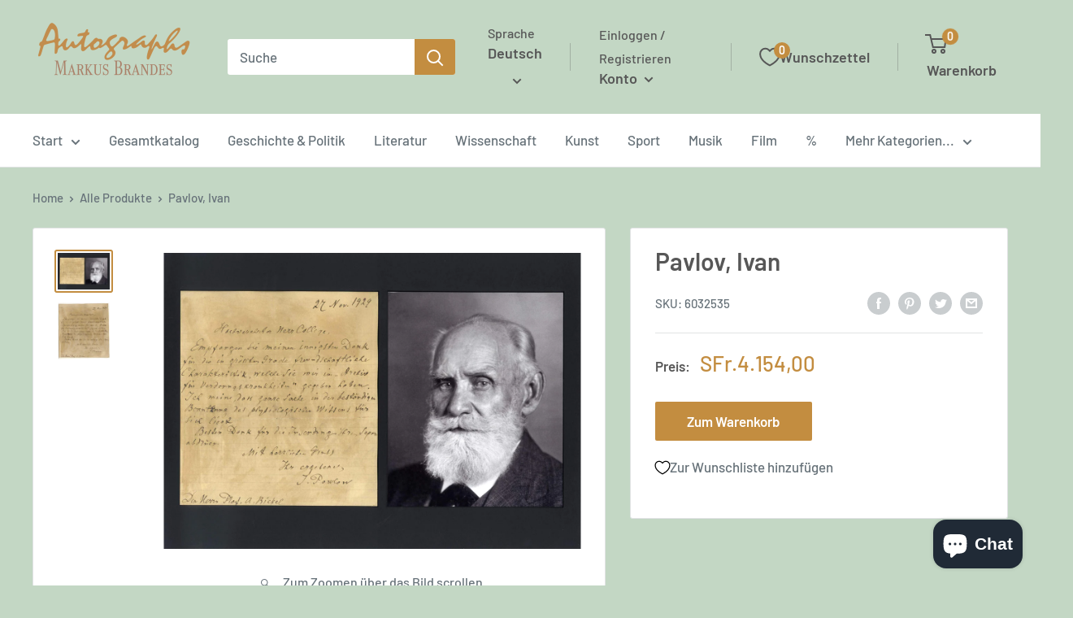

--- FILE ---
content_type: text/css
request_url: https://brandesautographs.com/cdn/shop/t/38/assets/boost-pfs-custom.css?v=168620951507451909581677172684
body_size: 510
content:
/** Shopify CDN: Minification failed

Line 64:7 Expected identifier but found whitespace
Line 64:9 Unexpected "{"
Line 64:15 Expected ":"

**/
/*********************** Custom CSS for Boost Filter & Search  ************************/






/**************************** Place your custom css below  ****************************/

.boost-pfs-search-no-result-body .collection__toolbar {
	display: none;
}
.boost-pfs-search-no-result-body .boost-pfs-filter-right-col {
	padding: 0;
}
.boost-pfs-most-popular .boost-pfs-product-slider {
	width: 100%;
	max-width: 100%;
	position: relative;
	margin-left: 0px;

	border-right: 1px solid var(--border-color);
}
.boost-pfs-most-popular .boost-pfs-product-slider:before {
	content: "";
	position: absolute;
	left: 0;
	top: 0;
	width: 1px;
	height: 100%;
	border-left: 1px solid var(--border-color);
	z-index: 2;
}
.boost-pfs-product-slider-item-wrapper {
	position: relative;
	display: flex;
	flex-wrap: wrap;
	overflow: hidden;
	width: 100%;
	border-top: 1px solid var(--border-color);
	border-bottom: 1px solid var(--border-color);
	z-index: 1;
}
.boost-pfs-search-no-result-body .boost-pfs-filter-bottom-pagination {
	display: none;
}

.search-bar__inner {
	display: none;
}

.boost-pfs-search-suggestion-wrapper {
	position: fixed;
}

.boost-pfs-search-suggestion-item:hover {
	color: {{ shop.brand.colors.primary[0].background }};
	background-color: rgba(10, 10, 10, 0.08);
}

.boost-pfs-filter-breadcrumb.hidden {
	display: none;
}

.boost-pfs-filter-message {
	margin: 0 auto;
}

.search-bar__filter {
	display: none !important;
}

.boost-pfs-filter-scroll-to-top {
	z-index: 1;
}

.boost-pfs-in-collection-search {
	padding: 0 20px;
}

.boost-pfs-in-collection-search-button {
	padding: 8px 20px !important;
}

.boost-pfs-in-collection-search-clear {
	padding: 8px !important;
}

/**** Custom Search result toolbar ****/
.boost-pfs-search-result-toolbar {
	display: flex;
	align-items: center;
	margin: 35px 0;
	border: 1px solid #e1e3e4;
	padding: 0 30px;
	border-radius: 3px;
	white-space: nowrap;
	background: #fff;
}
.boost-pfs-search-result-toolbar .boost-pfs-search-result-item:first-child {
	flex: auto;
}
.boost-pfs-search-result-toolbar .boost-pfs-search-result-panel-controls {
	padding: 17px 0;
	margin: 0;
}
.boost-pfs-filter-tree-vertical-style-off-canvas:not(.boost-pfs-filter-tree-horizontal-style-expand) .boost-pfs-filter-left-col .card__section {
	padding: 0;
}
#shopify-section-header:after {
	display: table;
	content: "";
	clear: both;
}
.boost-pfs-search-result-wrap {
	background: #fff;
	border: 1px solid #e1e3e4;
	padding: 30px 0 0 0;
	border-radius: 3px;
}
.boost-pfs-search-result-wrap .boost-pfs-search-result-list-item {
	padding: 30px;
}
.boost-pfs-search-result-wrap .pagination {
	padding: 20px 30px;
}
.search-bar__inner {
	display: none !important;
}

@media (min-width: 768px) {
	.boost-pfs-filter-tree-vertical-style-off-canvas:not(.boost-pfs-filter-tree-horizontal-style-expand) .boost-pfs-filter-left-col {
		border: none;
	}
	.boost-pfs-filter-wrapper {
		display: block;
		margin: 0;
		position: relative;
	}
	.boost-pfs-filter-left-col {
		padding-right: 30px;
		margin: 0;
	}

	.boost-pfs-filter-right-col {
		margin: 0;
		padding-left: 15px;
	}
	.boost-pfs-filter-tree-vertical-style-off-canvas:not(.boost-pfs-filter-tree-horizontal-style-expand) .boost-pfs-filter-right-col {
		width: 100%;
		margin: 0;
	}
	.boost-pfs-filter-stick.boost-pfs-filter-tree-desktop-button-sticky-wrapper {
		-webkit-box-shadow: none;
		-moz-box-shadow: none;
		box-shadow: none;
		padding: 0 15px;
	}
	.boost-pfs-filter-left-col {
		padding: 20px 25px;
		border: 1px solid var(--border-color);
		background: #fff;
	}

	.boost-pfs-filter-stick.boost-pfs-filter-tree-h-wrapper, .boost-pfs-filter-stick.boost-pfs-filter-tree-h, .boost-pfs-filter-stick.boost-pfs-filter-tree-desktop-button-sticky-wrapper {
		z-index: 4;
	}
}

@media (max-width: 767px) {
	.boost-pfs-filter-right-col {
		padding-left: 0;
	}
	.boost-pfs-search-result-toolbar .boost-pfs-search-total-result {
		display: none;
	}
	.boost-pfs-filter-tree-mobile-button button {
		background: none;
		color: inherit;
		margin: 0;
		text-transform: capitalize;
	}
	.boost-pfs-filter-tree-mobile-button button svg {
		margin-right: 7px;
	}
	.collection__dynamic-part .boost-pfs-filter-tree-mobile-button button,
	.collection__dynamic-part .boost-pfs-filter-top-sorting-mobile button {
		background: none !important;
		color: inherit !important;
	}
	.boost-pfs-filter-tree-button-sticky-wrapper-body .header--search-expanded {
		margin-bottom: 0;
	}
	.boost-pfs-filter-tree-desktop-button-sticky-wrapper {
		margin-top: 0;
		position: relative;
		top: auto;
	}
	.collection__toolbar {
		z-index: 4;
	}
	.boost-pfs-filter-mobile-style1-body.boost-pfs-filter-tree-button-stick-wrapper-body.boost-pfs-filter-tree-open-body .boost-pfs-filter-mobile-style1 {
		top: 42px;
	}
	.boost-pfs-filter-stick:not(.boost-pfs-filter-tree-v).boost-pfs-filter-tree-mobile-button-stick-wrapper {
		z-index: 2;
	}
	.boost-pfs-most-popular, .boost-pfs-recently-viewed {
		padding-left: 0;
		padding-right: 0;
	}
	.ProductItem__Rating .rating__star {
		width: 11px;
		height: 11px;
	}
  .boost-pfs-filter-mobile-style1-body.boost-pfs-filter-tree-button-stick-wrapper-body.boost-pfs-filter-tree-open-body .boost-pfs-filter-mobile-style1 {
    top: 66px;
  }
 .boost-pfs-filter-mobile-style1-body:not(.boost-pfs-filter-tree-button-stick-wrapper-body).boost-pfs-filter-tree-open-body .boost-pfs-filter-mobile-style1 {
    margin-top: 20px;
  }
}

.collection__layout-button:last-child {
	margin-left: 15px;
}

.boost-pfs-variants-display [data-section-type="recently-viewed-products"] {
	display: none !important;
}
.mobile-menu {
	z-index: 3;
}
.boost-pfs-filter-products {
	margin-bottom: -1px;
	border-top: 1px solid var(--border-color);
	border-bottom: 1px solid var(--border-color);
}
.boost-pfs-filter-btn-load-previous-page {
	margin-top: 20px;
}

--- FILE ---
content_type: text/css
request_url: https://brandesautographs.com/cdn/shop/t/38/assets/wishlist-king-custom.css?v=170624801198072433971677172684
body_size: -277
content:
wishlist-link .wk-button{--icon-size: 24px;--icon-stroke: var(--header-text-color);--icon-stroke-width: 2px;--badge-size: 20px;font-size:calc(var(--base-text-font-size) - (var(--default-text-font-size) - 16px));font-weight:var(--text-font-bolder-weight);gap:22px}wishlist-link .wk-selected{--icon-fill: transparent}wishlist-link .wk-pill{font-size:calc(var(--base-text-font-size) - (var(--default-text-font-size) - 12px));font-weight:var(--text-font-bolder-weight);background:var(--header-accent-color);color:var(--secondary-background);transition:transform .35s ease-in-out}wishlist-link .wk-button:hover .wk-pill{transform:scale(1.2)}@media screen and (max-width: 999px){wishlist-link .wk-button{padding-right:8px}wishlist-link .wk-text{display:none}wishlist-link .wk-pill{top:-4.5px}}wishlist-button .wk-floating{z-index:1}wishlist-button .wk-button,wishlist-button .wk-floating .wk-button{--icon-size: 18px;--icon-stroke: black}wishlist-product-card .wk-image{aspect-ratio:1 / 1}wishlist-product-card .wk-submit-button{background:var(--primary-button-background);color:var(--primary-button-text-color);border-radius:2px;font-weight:var(--text-font-bolder-weight);font-size:var(--base-text-font-size)}wishlist-page .wk-page{padding:30px 1em}wishlist-page .wk-title{font-family:var(--heading-font-family);font-weight:var(--heading-font-weight);font-style:var(--heading-font-style);font-size:calc(var(--base-text-font-size) - (var(--default-text-font-size) - 24px));line-height:1.45;color:var(--heading-color)}@media screen and (min-width: 641px){wishlist-page .wk-title{font-size:calc(var(--base-text-font-size) - (var(--default-text-font-size) - 28px));line-height:1.45}}wishlist-page .wk-grid{--columns: 1}@media (min-width: 400px){wishlist-page .wk-grid{--columns: 2}}@media (min-width: 700px){wishlist-page .wk-grid{--columns: 3}}@media (min-width: 900px){wishlist-page .wk-grid{--columns: 4}}wishlist-buy-all{display:none}wishlist-page wishlist-share .wk-button,wishlist-page wishlist-buy-all .wk-button{--icon-stroke: black;--icon-stroke-width: 1px;background:none}
/*# sourceMappingURL=/cdn/shop/t/38/assets/wishlist-king-custom.css.map?v=170624801198072433971677172684 */


--- FILE ---
content_type: application/javascript; charset=utf-8
request_url: https://cdn.jsdelivr.net/npm/@appmate/wishlist@4.19.5/wishlist-element.js
body_size: 1071
content:
import{delayWhen as u,from as o,fromEvent as c,isObservable as f,map as b,of as l}from"https://cdn.jsdelivr.net/npm/rxjs@7.8.0/+esm";import{filter as h,first as g,switchMap as m,tap as p}from"https://cdn.jsdelivr.net/npm/rxjs@7.8.0/+esm";import{LitElement as y}from"https://cdn.jsdelivr.net/gh/lit/dist@2.6.0/all/lit-all.min.js";import{unsafeHTML as d}from"https://cdn.jsdelivr.net/gh/lit/dist@2.6.0/all/lit-all.min.js";import{WishlistStateController as v}from"https://cdn.jsdelivr.net/npm/@appmate/wishlist@4.19.5/controllers.js";var a=class extends y{constructor(){super();this.connected=!1;this.cleanupMethods=[];this.eventPending=!1;this.firstConnect=!0;this.stateCtrl=new v(this)}get app(){return this.stateCtrl.app}static get observedAttributes(){return[...super.observedAttributes,"data-wishlist-id","data-wishlist-item-id","data-product-handle","data-product-id","data-variant-id"]}attributeChangedCallback(t,e,s){super.attributeChangedCallback(t,e,s),this.connected&&this.app.loaded&&this.initState()}appReadyCallback(){this.dataset.productHandle&&this.app.events.subscribe("wk:product:change-variant:success",t=>{var e,s,i;if(this.dataset.productHandle===((e=t.data)==null?void 0:e.productHandle)&&((s=t.data)!=null&&s.variantId)){let n=this.productInfo?this.productInfo.wishlistItemId:void 0,r=this.productInfo?this.productInfo.variantId:void 0;n&&!r&&this.app.updateWishlistItem({wishlistItemId:n,changes:{variantId:(i=t.data)==null?void 0:i.variantId}}),this.dataset.variantId=t.data.variantId.toString()}})}async connect(){if(!this.connected){if(!this.app.stylesLoaded){c(document,"wk:app:load-styles:success").pipe(g()).subscribe(()=>this.connect());return}this.connected=!0,this.app.loaded?this.init():this.app.hasSession?(await this.app.load(),this.init()):(this.initFallbackState(),this.app.events.once("wk:app:load:success",()=>{this.init()}))}}getStateConfig(){return{}}getTranslation(t,e){if(!this.app.theme)return t;let s=this.app.theme.translate(t,e);return t.endsWith("_html")?d(s):s}formatMoney(t){return this.app.utils.money.formatMoney(t)}renderMoney(t){return d(this.app.utils.money.formatMoney(t))}getProductUrl(t,e){return this.app.utils.url.getVariantUrl(t.url,e==null?void 0:e.id)}getImageUrl(t,e,s){var i;return this.app.utils.url.getImageUrl((i=e==null?void 0:e.featured_image)!=null&&i.src?e:t,s)}init(){let{loading:t}=this.getStateConfig();t==="lazy"?(this.initFallbackState(),this.initObserver()):(this.initState(),this.appReadyCallback())}setState(t){this.wishlist=t.wishlist,this.wishlistItem=t.wishlistItem,this.productInfo=t.productInfo}createRenderRoot(){return this}connectedCallback(){super.connectedCallback(),this.innerHTML&&this.firstConnect&&(this.innerHTML=""),this.initEvents(),this.connect(),this.firstConnect=!1}disconnectedCallback(){var t,e;super.disconnectedCallback(),this.cleanupMethods.forEach(s=>s()),this.connected=!1,(t=this.subscription)==null||t.unsubscribe(),(e=this.observer)==null||e.disconnect()}shouldUpdate(t){return this.connected?super.shouldUpdate(t):!1}initState(){this.subscription&&this.subscription.unsubscribe(),this.subscription=this.stateCtrl.observe().subscribe(t=>{this.setState(t)})}initFallbackState(){let t=this.stateCtrl.getFallback();t&&this.setState(t)}initObserver(){var t,e;(t=this.observer)==null||t.disconnect(),this.observer=new IntersectionObserver(s=>this.handleIntersect(s),{root:null,rootMargin:"0px"}),this.setAttribute("wk-lazy",""),this.observer.observe((e=this.firstElementChild)!=null?e:this)}handleIntersect([t]){var e;t.isIntersecting&&(this.removeAttribute("wk-lazy"),(e=this.observer)==null||e.disconnect(),this.initState(),this.appReadyCallback())}getEventConfig(){return{}}initEvents(){let t=this.getEventConfig();if(!t)return;let e=Object.entries(t).map(([s,i])=>{let[n,r]=s.split(/ (.*)/s);return this.subscribeToEvent({eventName:n,selector:r,handler:i})});this.cleanupMethods.push(()=>e.forEach(s=>s.unsubscribe()))}subscribeToEvent({eventName:t,handler:e,selector:s}){return c(this,t).pipe(p(i=>{this.eventPending&&i.preventDefault()}),h(()=>!this.eventPending),p(()=>{this.eventPending=!0}),b(i=>i.target instanceof HTMLElement?{event:i,target:s?i.target.closest(s):i.currentTarget}:{event:i,target:null}),h(({target:i})=>!!i),u(i=>this.app.hasSession?l(i):o(this.app.load())),m(({event:i,target:n})=>{let r=e.bind(this)(i,n);return f(r)?r:typeof(r==null?void 0:r.then)=="function"?o(r):l(r)})).subscribe(()=>{this.eventPending=!1})}};a.properties={wishlist:{state:!0},productInfo:{state:!0},wishlistItem:{state:!0}};export{a as WishlistElement};


--- FILE ---
content_type: text/javascript
request_url: https://brandesautographs.com/cdn/shop/t/38/assets/wishlist-king.js?v=121283770195378114621701113585
body_size: 11
content:
import{WishlistApp}from"https://cdn.jsdelivr.net/npm/@appmate/wishlist@4.19.5/wishlist-app.js";export const createApp=({settings,config,locale})=>{if(window.WishlistKing)return;const app=new WishlistApp({config,settings,locale,dependencies:["https://cdn.jsdelivr.net/npm/@appmate/wishlist@4.19.5/components/wishlist.css","//brandesautographs.com/cdn/shop/t/38/assets/wishlist-king-custom.css?v=170624801198072433971677172684","//brandesautographs.com/cdn/shop/t/38/assets/wishlist-king-components.js?v=96016734640993836071677172684"]});return initEvents(app),initComponents(app),app};const initComponents=({theme,routes})=>{theme.watch({selector:".header__action-item--cart"},target=>{target.insertBefore(theme.createComponent("wishlist-link",{wrap:{name:"div",props:{className:"header__action-item header__action-item--wishlist"}},props:{layout:"icon-text",alignment:"center",badgeLayout:"pill-text",badgeParentheses:!1,badgeHiddenIfEmpty:!1,badgeFloating:{position:{placement:"top-start",inset:!0},offset:{mainAxis:-2,alignmentAxis:17}}}}))}),theme.watch({selector:'.product-item__image-wrapper[href*="/products/"]',pageType:["home","product","collection"]},target=>{target.insertAfter(theme.createComponent("wishlist-button",{dataset:{productHandle:theme.getProductHandle(target.element.href),variantId:theme.getVariantId(target.element.href)},props:{layout:"icon-only",alignment:"center",floating:{reference:target,position:{placement:"top-end",inset:!0},offset:0}}}))}),theme.watch({selector:".product-form__payment-container",pageType:["product"]},target=>{target.insertAfter(theme.createComponent("wishlist-button",{dataset:{productHandle:theme.getProductHandle(document.location.href),variantId:theme.getVariantId(document.location.href)},props:{layout:"icon-and-text",alignment:"left",fullWidth:!1,outline:!1}}))}),theme.watch({selector:"#wishlist-page"},target=>{target.replace(theme.createComponent("wishlist-page",{dataset:{wishlistId:theme.getWishlistId(window.location.pathname)}}))})},initEvents=app=>{app.events.subscribe("wk:wishlist:add-to-cart:success",event=>{window.location.href=app.routes.cartUrl}),app.events.subscribe("wk:wishlist:add-all-to-cart:success",event=>{window.location.href=app.routes.cartUrl}),app.events.subscribe("wk:wishlist:login-required",event=>{["wishlist:private:load"].includes(event.data.action)||(window.location.href=app.routes.accountLoginUrl)})};
//# sourceMappingURL=/cdn/shop/t/38/assets/wishlist-king.js.map?v=121283770195378114621701113585


--- FILE ---
content_type: application/javascript; charset=utf-8
request_url: https://cdn.jsdelivr.net/npm/@appmate/wishlist@4.19.5/components/option-select.js
body_size: 158
content:
import{LitElement as r,html as n}from"https://cdn.jsdelivr.net/gh/lit/dist@2.6.0/all/lit-all.min.js";import{Icon as a}from"https://cdn.jsdelivr.net/npm/@appmate/wishlist@4.19.5/components/icon.js";var o=class extends r{constructor(){super();this.icon="caret"}render(){if(!this.option)return;let e=`options[${this.option.name}]`,t=`${this.id}-select`;return n`
      <div class="wk-option-select">
        <label class="wk-label" for=${t}>${this.option.name}</label>
        <div class="wk-control">
          <select id=${t} class="wk-input" name=${e}>
            ${this.option.values.map(i=>{var s;return n`
                <option
                  value=${i}
                  ?selected=${i===((s=this.option)==null?void 0:s.selectedValue)}
                >
                  ${i}
                </option>
              `})}
          </select>
          <div class="wk-content">
            <div class="wk-text">
              ${this.option.selectedValue||this.option.name}
            </div>
            <wk-icon class="wk-icon" icon=${this.icon}></wk-icon>
          </div>
        </div>
      </div>
    `}updated(e){var t;super.updated(e),e.has("option")&&this.classList.toggle("wk-single-option",((t=this.option)==null?void 0:t.values.length)===1)}createRenderRoot(){return this}};o.properties={icon:{type:String},option:{type:Object}};a.addIcons({caret:`
    <svg aria-hidden="true" focusable="false" role="presentation" viewBox="0 0 24 24">
      <path d="M6 9l6 6 6-6" />
    </svg>
  `});customElements.get("wk-option-select")||customElements.define("wk-option-select",o);export{o as OptionSelect};


--- FILE ---
content_type: application/javascript; charset=utf-8
request_url: https://cdn.jsdelivr.net/npm/@appmate/wishlist@4.19.5/components/button.js
body_size: 830
content:
import{LitElement as b,html as l}from"https://cdn.jsdelivr.net/gh/lit/dist@2.6.0/all/lit-all.min.js";var g=Number.isNaN||function(e){return typeof e=="number"&&e!==e};function h(i,e){return!!(i===e||g(i)&&g(e))}function f(i,e){if(i.length!==e.length)return!1;for(var t=0;t<i.length;t++)if(!h(i[t],e[t]))return!1;return!0}function d(i,e){e===void 0&&(e=f);var t=null;function n(){for(var a=[],r=0;r<arguments.length;r++)a[r]=arguments[r];if(t&&t.lastThis===this&&e(a,t.lastArgs))return t.lastResult;var o=i.apply(this,a);return t={lastResult:o,lastArgs:a,lastThis:this},o}return n.clear=function(){t=null},n}import{FloatingUiController as c}from"https://cdn.jsdelivr.net/npm/@appmate/wishlist@4.19.5/controllers.js";import"https://cdn.jsdelivr.net/npm/@appmate/wishlist@4.19.5/components/badge.js";import"https://cdn.jsdelivr.net/npm/@appmate/wishlist@4.19.5/components/icon.js";var s=class extends b{constructor(){super(...arguments);this.text="";this.hint="";this.selected=!1;this.disabled=!1;this.layout="icon-and-text";this.outline=!1;this.fullWidth=!1;this.alignment="center";this.badgeParentheses=!1;this.badgeHidden=!1;this.badgeHiddenIfEmpty=!1;this.floatingUi=new c(this);this.getBadgeFloating=d((t,n)=>{if(!(!t||!n))return{...t,reference:n}})}render(){var a,r,o;let n=["wk-button",`wk-align-${(a=this.alignment)!=null?a:"center"}`,this.selected&&"wk-selected",this.outline&&"wk-outline",this.fullWidth&&"wk-full-width"].filter(u=>!!u).join(" ");return this.href?l`
        <a href=${this.href} aria-label=${(r=this.hint)!=null?r:""} class=${n}>
          ${this.renderIcon()}${this.renderText()}${this.renderBadge()}
        </a>
      `:l`
      <button
        type="button"
        aria-label=${(o=this.hint)!=null?o:""}
        class=${n}
        ?disabled=${this.disabled}
      >
        ${this.renderIcon()}${this.renderText()}${this.renderBadge()}
      </button>
    `}renderIcon(){var n;let t=(n=this.layout)!=null?n:"icon-and-text";if(!(!(t!=null&&t.includes("icon"))||!this.icon))return l`<wk-icon icon=${this.icon} class="wk-icon"></wk-icon>`}renderText(){var n;let t=(n=this.layout)!=null?n:"icon-and-text";if(t!=null&&t.includes("text"))return l`<span class="wk-text">${this.text}</span>`}renderBadge(){if(!(!this.badgeLayout||this.badgeHidden||this.badgeText===void 0)&&!(this.badgeHiddenIfEmpty&&(!this.badgeText||parseInt(this.badgeText)===0)))return l`<wk-badge
      .text=${this.badgeText}
      .layout=${this.badgeLayout}
      .parentheses=${!!this.badgeParentheses}
      .floating=${this.getBadgeFloating(this.badgeFloating,this)}
    ></wk-badge>`}createRenderRoot(){return this}};s.properties={href:{type:String},text:{type:String},hint:{type:String},selected:{type:Boolean},disabled:{type:Boolean},layout:{type:String},icon:{type:String},outline:{type:Boolean},fullWidth:{type:Boolean,attribute:"full-width"},alignment:{type:String},floating:{type:Object},badgeText:{type:String,attribute:"badge-text"},badgeLayout:{type:String,attribute:"badge-layout"},badgeParentheses:{type:Boolean,attribute:"badge-parentheses"},badgeHidden:{type:Boolean,attribute:"badge-hidden"},badgeHiddenIfEmpty:{type:Boolean,attribute:"badge-hidden-if-empty"},badgeFloating:{type:Object,attribute:"badge-floating"}};customElements.get("wk-button")||customElements.define("wk-button",s);export{s as Button};


--- FILE ---
content_type: application/javascript; charset=utf-8
request_url: https://cdn.jsdelivr.net/npm/@appmate/wishlist@4.19.5/components/icon.js
body_size: -332
content:
import{LitElement as o}from"https://cdn.jsdelivr.net/gh/lit/dist@2.6.0/all/lit-all.min.js";import{unsafeHTML as e}from"https://cdn.jsdelivr.net/gh/lit/dist@2.6.0/all/lit-all.min.js";var n=class extends o{constructor(){super();this.icon="";this.classList.add("wk-icon")}static addIcons(i){this.icons={...this.icons,...i}}render(){var s;if(!this.icon)return e("<svg><!-- icon not defined --></svg>");let i=(s=n.icons[this.icon])!=null?s:e("<svg><!-- icon not found --></svg>");return e(`${i}`)}createRenderRoot(){return this}},t=n;t.properties={icon:{type:String}},t.icons={};customElements.get("wk-icon")||customElements.define("wk-icon",t);export{t as Icon};


--- FILE ---
content_type: text/javascript
request_url: https://brandesautographs.com/cdn/shop/t/38/assets/custom.js?v=102476495355921946141677172684
body_size: -725
content:
//# sourceMappingURL=/cdn/shop/t/38/assets/custom.js.map?v=102476495355921946141677172684
